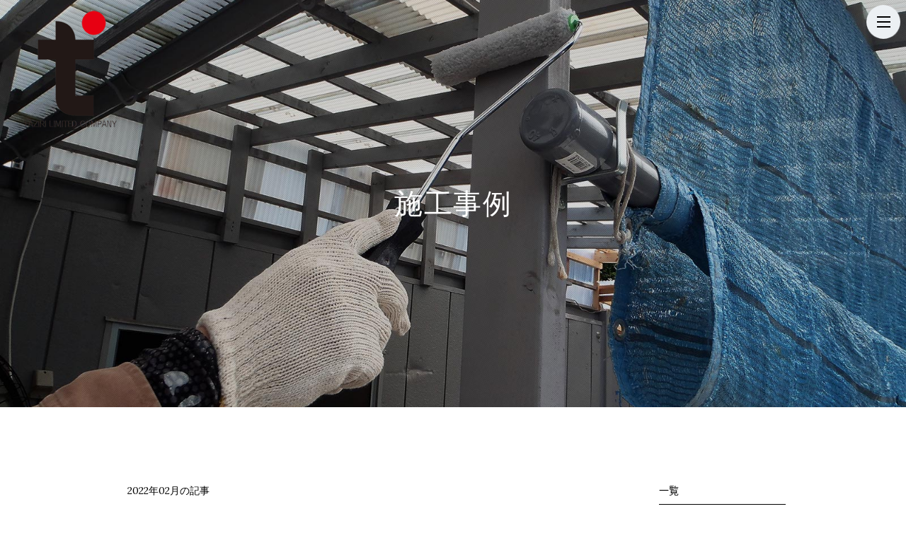

--- FILE ---
content_type: text/html; charset=utf-8
request_url: http://taziri.jp/showcase/archive/2022-02
body_size: 11520
content:
<!DOCTYPE html>
<html>
  <head prefix="og: http://ogp.me/ns# fb: http://ogp.me/ns/fb# article: http://ogp.me/ns/article#" >
    <title>施工事例 | 外壁塗装は広島県東広島市のタジリ</title>
    <meta charset="utf-8">
    <meta name="domain" content="taziri.jp">
    <meta name="endpoint" content="http://parabola.studio/api/v1">
    <meta name="showcase_id" content="739">
    
    <meta name="description" content="有限会社　タジリがこれまで行なった施工を事例としてご紹介。プランの参考にご覧ください。" />
    <meta property="fb:app_id" content="1101085979988791" />
    <meta property="og:site_name" content="外壁塗装は広島県東広島市のタジリ" />
    <meta property="og:title" content="施工事例 | 外壁塗装は広島県東広島市のタジリ" />
    <meta property="og:type" content="article" />
    <meta property="og:url" content="http://taziri.jp/" />
    <meta property="og:image" content="http://s3-ap-northeast-1.amazonaws.com/parabola-storage/uploads/site/ogp_image/746/YgTtK7QyWuGbhQ5K-TXlBg.jpg" />
    <meta property="og:description" content="有限会社　タジリがこれまで行なった施工を事例としてご紹介。プランの参考にご覧ください。" />

    <link rel="shortcut icon" href="http://s3-ap-northeast-1.amazonaws.com/parabola-storage/uploads/site/favicon/746/LWi25GpuZ1Vp1aj1Xf6AwA.jpg" />

    <meta name="output-category" content="product">

    <meta name="viewport" content="width=device-width,initial-scale=1.0,minimum-scale=1.0,maximum-scale=1.0,user-scalable=no">
    <meta name="format-detection" content="telephone=no">

    <link rel="stylesheet" media="all" href="//base.parabola.studio/vendor/stylesheets/font_face.css">
    <link rel="stylesheet" media="all" href="//base.parabola.studio/vendor/stylesheets/preset.css">
    <link rel="stylesheet" media="all" href="//dguzgv8xhd29d.cloudfront.net/assets/stylesheets/swiper.css" />
    <link rel="stylesheet" media="all" href="//dguzgv8xhd29d.cloudfront.net/assets/stylesheets/imagelightbox.css" />
    <link rel="stylesheet" media="screen" href="/assets/pages/front/showcase-d285f79f404fb2d5c2584ca02603756ecf850182d629a9aab91cab8a6fa4886c.css" />
    <script src="//ajax.googleapis.com/ajax/libs/jquery/1.12.0/jquery.min.js"></script>
    <script type="text/javascript" src="//dguzgv8xhd29d.cloudfront.net/assets/javascripts/swiper.min.js"></script>
    <script type="text/javascript" src="//dguzgv8xhd29d.cloudfront.net/assets/javascripts/imagelightbox.min.js"></script>
    <script src="/assets/jquery_ujs.js"></script>
    <script src="/assets/pages/front/showcase-e3b0c44298fc1c149afbf4c8996fb92427ae41e4649b934ca495991b7852b855.js"></script>

        <meta name="output-category" content="product">
    <link rel="stylesheet" media="all" href="/site.css">
    <link rel="stylesheet" media="all" href="/output.css">
    <script src="/site.js"></script>
    <script src="/parabola.js"></script>
    <link rel="alternate" type="application/rss+xml" title="Showcase RSS Feed" href="/showcase/feed.rss">
        <!-- Piwik -->
    <script type="text/javascript">
        var _paq = _paq || [];
        // tracker methods like "setCustomDimension" should be called before "trackPageView"
        _paq.push(['trackPageView']);
        _paq.push(['enableLinkTracking']);
        (function() {
            var u="//api.a2log.report/";
            _paq.push(['setTrackerUrl', u+'piwik.php']);
            _paq.push(['setSiteId', '39gNvLBj8dbJLzKmMlEa1JDop']);
            var d=document, g=d.createElement('script'), s=d.getElementsByTagName('script')[0];
            g.type='text/javascript'; g.async=true; g.defer=true; g.src=u+'piwik.js'; s.parentNode.insertBefore(g,s);
        })();
    </script>
    <!-- End Piwik Code -->


  </head>
  <body>

    

<div id="content-wrapper">
  <div id="section-wrapper">
    <section>
      <script src="/bottom.js"></script>
<div class="h2_09 case image-bg" style="background: url(http://d2zsp2z9c3lv4q.cloudfront.net/section/images/h2_09_1.jpg) center center no-repeat; background-size: cover;">
  <div class="h2_wrap">
    <h2 class="editable">施工事例</h2>
  </div>
   
</div>

    </section>
    <section>
      <div class="post_page case_page" style="background: #fff;">
        <div class="two_column cf">

          <div class="main_column">
            <div class="">
              <h3 class="list_h3">
                2022年02月の記事
              </h3>
              <div class="article_list">
                <div class="one_list">
  <div class="text_wrap">
  <p class="date">2022/2/24 18:05</p>
  <h4 class="list_title"><a id="" class="" href="/showcase/16089">【広島県東広島市】災害復旧工事侵入道路設置！</a></h4>
  </div>
  <div class="image"><div><img class="" src="http://s3-ap-northeast-1.amazonaws.com/parabola-storage/uploads/article_image/image/192889/middle_7lbgUq18sQ3eo8rZNYj_gQ.jpg" /></div></div>
</div>

              </div><!-- 一覧 -->
              <div class="more"></div>

            </div>
          </div>

          <div class="side_column">
            <div class="list_box">
              <h4 class="list_h4"><a href="/showcase">一覧</a></h4>
            </div>

            <!-- アーカイブ -->
            <div class="list_box">
  <h4 class="list_h4">アーカイブ</h4>
  <ul class="">
    <li>
      <a href="/showcase/archive/2024-05">2024.05(1)</a>
    </li>
    <li>
      <a href="/showcase/archive/2024-04">2024.04(2)</a>
    </li>
    <li>
      <a href="/showcase/archive/2024-03">2024.03(1)</a>
    </li>
    <li>
      <a href="/showcase/archive/2024-02">2024.02(4)</a>
    </li>
    <li>
      <a href="/showcase/archive/2024-01">2024.01(1)</a>
    </li>
    <li>
      <a href="/showcase/archive/2023-12">2023.12(4)</a>
    </li>
    <li>
      <a href="/showcase/archive/2023-11">2023.11(3)</a>
    </li>
    <li>
      <a href="/showcase/archive/2023-10">2023.10(1)</a>
    </li>
    <li>
      <a href="/showcase/archive/2023-09">2023.09(3)</a>
    </li>
    <li>
      <a href="/showcase/archive/2023-08">2023.08(1)</a>
    </li>
    <li>
      <a href="/showcase/archive/2023-07">2023.07(1)</a>
    </li>
    <li>
      <a href="/showcase/archive/2023-06">2023.06(3)</a>
    </li>
    <li>
      <a href="/showcase/archive/2023-02">2023.02(2)</a>
    </li>
    <li>
      <a href="/showcase/archive/2022-09">2022.09(1)</a>
    </li>
    <li>
      <a href="/showcase/archive/2022-08">2022.08(2)</a>
    </li>
    <li>
      <a href="/showcase/archive/2022-07">2022.07(2)</a>
    </li>
    <li>
      <a href="/showcase/archive/2022-06">2022.06(4)</a>
    </li>
    <li>
      <a href="/showcase/archive/2022-05">2022.05(2)</a>
    </li>
    <li>
      <a href="/showcase/archive/2022-04">2022.04(1)</a>
    </li>
    <li>
      <a href="/showcase/archive/2022-02">2022.02(1)</a>
    </li>
    <li>
      <a href="/showcase/archive/2022-01">2022.01(3)</a>
    </li>
    <li>
      <a href="/showcase/archive/2021-12">2021.12(1)</a>
    </li>
    <li>
      <a href="/showcase/archive/2021-11">2021.11(1)</a>
    </li>
    <li>
      <a href="/showcase/archive/2021-10">2021.10(4)</a>
    </li>
    <li>
      <a href="/showcase/archive/2021-09">2021.09(2)</a>
    </li>
    <li>
      <a href="/showcase/archive/2021-08">2021.08(3)</a>
    </li>
    <li>
      <a href="/showcase/archive/2021-07">2021.07(1)</a>
    </li>
    <li>
      <a href="/showcase/archive/2021-06">2021.06(3)</a>
    </li>
    <li>
      <a href="/showcase/archive/2021-04">2021.04(1)</a>
    </li>
    <li>
      <a href="/showcase/archive/2020-12">2020.12(1)</a>
    </li>
    <li>
      <a href="/showcase/archive/2020-08">2020.08(2)</a>
    </li>
    <li>
      <a href="/showcase/archive/2020-07">2020.07(2)</a>
    </li>
    <li>
      <a href="/showcase/archive/2020-02">2020.02(1)</a>
    </li>
    <li>
      <a href="/showcase/archive/2019-11">2019.11(4)</a>
    </li>
    <li>
      <a href="/showcase/archive/2019-09">2019.09(1)</a>
    </li>
    <li>
      <a href="/showcase/archive/2019-08">2019.08(3)</a>
    </li>
    <li>
      <a href="/showcase/archive/2019-06">2019.06(2)</a>
    </li>
    <li>
      <a href="/showcase/archive/2019-03">2019.03(1)</a>
    </li>
    <li>
      <a href="/showcase/archive/2018-12">2018.12(2)</a>
    </li>
    <li>
      <a href="/showcase/archive/2018-10">2018.10(1)</a>
    </li>
    <li>
      <a href="/showcase/archive/2018-08">2018.08(1)</a>
    </li>
    <li>
      <a href="/showcase/archive/2018-04">2018.04(1)</a>
    </li>
    <li>
      <a href="/showcase/archive/2017-12">2017.12(1)</a>
    </li>
    <li>
      <a href="/showcase/archive/2017-10">2017.10(2)</a>
    </li>
    <li>
      <a href="/showcase/archive/2017-07">2017.07(1)</a>
    </li>
    <li>
      <a href="/showcase/archive/2016-05">2016.05(1)</a>
    </li>
    <li>
      <a href="/showcase/archive/2015-12">2015.12(1)</a>
    </li>
    <li>
      <a href="/showcase/archive/2014-03">2014.03(1)</a>
    </li>
  </ul>
</div>

            <!-- カテゴリー -->
            <div class="list_box">
  <h4 class="list_h4">カテゴリー</h4>
  <ul class="">
    <li>
      <a href="/showcase/category/ガソリンスタンド補修工事">ガソリンスタンド補修工事(4)</a>
    </li>
    <li>
      <a href="/showcase/category/保険請求事例">保険請求事例(5)</a>
    </li>
    <li>
      <a href="/showcase/category/土工工事">土工工事(3)</a>
    </li>
    <li>
      <a href="/showcase/category/土木工事">土木工事(2)</a>
    </li>
    <li>
      <a href="/showcase/category/土間改修">土間改修(1)</a>
    </li>
    <li>
      <a href="/showcase/category/地下タンクラニング工事">地下タンクラニング工事(8)</a>
    </li>
    <li>
      <a href="/showcase/category/地下タンク工事">地下タンク工事(2)</a>
    </li>
    <li>
      <a href="/showcase/category/外壁塗装屋根塗装工事">外壁塗装屋根塗装工事(3)</a>
    </li>
    <li>
      <a href="/showcase/category/外壁塗装屋根防水工事">外壁塗装屋根防水工事(1)</a>
    </li>
    <li>
      <a href="/showcase/category/外壁塗装工事">外壁塗装工事(1)</a>
    </li>
    <li>
      <a href="/showcase/category/外壁断熱塗装">外壁断熱塗装(1)</a>
    </li>
    <li>
      <a href="/showcase/category/屋根塗装工事">屋根塗装工事(2)</a>
    </li>
    <li>
      <a href="/showcase/category/屋根補修">屋根補修(1)</a>
    </li>
    <li>
      <a href="/showcase/category/機械式駐車場塗装">機械式駐車場塗装(1)</a>
    </li>
    <li>
      <a href="/showcase/category/止水工事">止水工事(1)</a>
    </li>
    <li>
      <a href="/showcase/category/溶接作業">溶接作業(1)</a>
    </li>
    <li>
      <a href="/showcase/category/草刈り">草刈り(1)</a>
    </li>
    <li>
      <a href="/showcase/category/解体工事">解体工事(6)</a>
    </li>
    <li>
      <a href="/showcase/category/鉄骨解体">鉄骨解体(1)</a>
    </li>
    <li>
      <a href="/showcase/category/防水工事">防水工事(2)</a>
    </li>
    <li>
      <a href="/showcase/category/駐車場整備工事">駐車場整備工事(2)</a>
    </li>
  </ul>
</div>

          </div>

        </div>
      </div>

    </section>
    <section>
      <div id="footer"></div>
    </section>
  </div>
  <nav id="global-nav">
  </nav>
</div>



  </body>
</html>


--- FILE ---
content_type: text/html
request_url: http://taziri.jp/_gnav.html
body_size: 2351
content:
<div class="gnav_pc idea" style="">
  <header>
    <div class="header_logo"><a data-href="/"><img src="https://parabola-images.s3.ap-northeast-1.amazonaws.com/taziri/logo_new.png" alt="有限会社　タジリ" title="有限会社　タジリ"></a></div>
  </header> 
  <div class="" role="navigation">
    <ul class="drawer-menu"><li class="aaa"><a data-href="/index">TOP</a></li><li class="aaa"><a data-href="/gaiheki">外壁の塗装</a></li><li class="aaa"><a data-href="/yane">屋根の塗装</a></li><li class="aaa"><a data-href="/sai">サイディング外壁塗装</a></li><li class="aaa"><a data-href="/policy">私たちの流儀</a></li><li class="aaa"><a data-href="/blog">ブログ</a></li><li class="aaa"><a data-href="/showcase">施工事例</a></li><li class="aaa"><a data-href="/company">会社情報</a></li><li class="aaa"><a data-href="/contact">お問い合わせ</a></li><li class="aaa"><a data-href="/sitemap">サイトマップ</a></li></ul>
  </div>
</div>

<div class="gnav_sp idea">
  <header>
    <div class="header_logo"><a data-href="/"><img src="https://parabola-images.s3.ap-northeast-1.amazonaws.com/taziri/logo_new.png" alt="有限会社　タジリ" title="有限会社　タジリ"></a></div>
  </header>

  <button type="button" class="drawer-toggle drawer-hamburger" style="opacity: 1;">
    <span class="sr-only">toggle navigation</span>
    <span class="drawer-hamburger-icon"></span>
  </button>
  <div class="drawer-nav" role="navigation" style="opacity:1!important;">
    <ul class="drawer-menu" style="transition-timing-function: cubic-bezier(0.1, 0.57, 0.1, 1); transition-duration: 0ms; transform: translate(0px, 0px) translateZ(0px);"><li class="aaa"><a data-href="/index">TOP</a></li><li class="aaa"><a data-href="/gaiheki">外壁の塗装</a></li><li class="aaa"><a data-href="/yane">屋根の塗装</a></li><li class="aaa"><a data-href="/sai">サイディング外壁塗装</a></li><li class="aaa"><a data-href="/policy">私たちの流儀</a></li><li class="aaa"><a data-href="/blog">ブログ</a></li><li class="aaa"><a data-href="/showcase">施工事例</a></li><li class="aaa"><a data-href="/company">会社情報</a></li><li class="aaa"><a data-href="/contact">お問い合わせ</a></li><li class="aaa"><a data-href="/sitemap">サイトマップ</a></li></ul>
  </div>
</div>

--- FILE ---
content_type: text/html
request_url: http://taziri.jp/_footer.html
body_size: 2004
content:
<div class="footer_09">
	<footer>
		<div class="footer_left">
			<div class="head">
				<h1>広島県東広島市のタジリは屋根塗装・外壁塗装・サイディング外壁塗装などの塗装工事を承ります</h1>
				<div class="logo">
					<div class="">
						<div>
							<img src="https://parabola-images.s3.ap-northeast-1.amazonaws.com/taziri/logo_new.png" alt="有限会社　タジリ">
						</div>
					</div>
				</div>
				<div class="number tel_linker">TEL 0823-36-3624</div>
			</div>

			<div class="address_box">
				<div class="company_name">有限会社　タジリ</div>
				<div class="address">〒739-2612　広島県東広島市黒瀬町丸山260-13 [<a data-href="https://goo.gl/maps/2d8c5gP76U92" target="blank">map</a>]　</div>
				<div class="number">
					<div class="tel  tel_linker">TEL / 0823-36-3624</div>
					<div class="fax">FAX / 0823-36-3634</div>
				</div>
			</div>

			<ul class="social_list cf">
				<!-- <li><a data-href="https://twitter.com/" target="_blank"><img src="http://d2zsp2z9c3lv4q.cloudfront.net/template/easy/images/easy_tw.png" alt=""></a></li> -->
				<li><a data-href="https://www.facebook.com/%E6%9C%89%E9%99%90%E4%BC%9A%E7%A4%BE-%E3%82%BF%E3%82%B8%E3%83%AA-529932797338357/" alt="" target="_blank"><img src="http://d2zsp2z9c3lv4q.cloudfront.net/template/easy/images/easy_fb.png" alt=""></a></li>
			</ul>
		</div>

		<div class="footer_right">
			<h3 class="">メールでのお問い合わせ</h3>
			<div class="image">
<!--					<div><img src="http://d2zsp2z9c3lv4q.cloudfront.net/section/images/catchcopy_11_border.png" alt=""></div>-->
			</div>
			<div class="text">小さな疑問でもお気軽にお問い合わせください。<!--<br>営業時間 平日 8:00〜19:00 (土日祝休)--></div>
			<div class="link_btn">
				<a data-href="/contact">Contact</a>
			</div>
		</div>
	</footer>

	<p class="copyright"><small>&copy; 2017　有限会社　タジリ</small></p>
</div>

--- FILE ---
content_type: text/css
request_url: http://base.parabola.studio/vendor/stylesheets/font_face.css
body_size: 1755
content:
/* ----------------------------------------
 * ■font face
 * --------------------------------------*/

/* 游明朝 */
@font-face {
  font-family: "ParabolaYuM";
  font-weight: normal;
  src: local("YuMincho"),
       local("Yu Mincho")
}
@font-face {
  font-family: "ParabolaYuM";
  font-weight: bold;
  src: local("YuMincho"),
       local("Yu Mincho")
}
/* 游ゴシック */
@font-face {
  font-family: "ParabolaYuG";
  font-weight: normal;
  src: local("YuGothic-Medium"),
       local("Yu Gothic Medium"),
       local("YuGothic-Regular");
}
@font-face {
  font-family: "ParabolaYuG";
  font-weight: bold;
  src: local("YuGothic-Bold"),
     local("Yu Gothic");
}


/*
 * Kokoro (Japanese) https://fonts.google.com/earlyaccess
 */
@font-face {
  font-family: 'Kokoro';
  font-style: normal;
  font-weight: 400;
  src: url(//fonts.gstatic.com/ea/kokoro/v1/Kokoro-Regular.eot);
  src: url(//fonts.gstatic.com/ea/kokoro/v1/Kokoro-Regular.eot?#iefix) format('embedded-opentype'),
       url(//fonts.gstatic.com/ea/kokoro/v1/Kokoro-Regular.woff2) format('woff2'),
       url(//fonts.gstatic.com/ea/kokoro/v1/Kokoro-Regular.woff) format('woff'),
       url(//fonts.gstatic.com/ea/kokoro/v1/Kokoro-Regular.ttf) format('truetype');
}

/*
 * 角ゴシック
 * Mplus 1p (Japanese) https://fonts.google.com/earlyaccess
 */
@font-face {
  font-family: 'KakuGothic';
  font-style: normal;
  font-weight: 100;
  src: url(//fonts.gstatic.com/ea/mplus1p/v1/Mplus1p-Thin.eot);
  src: url(//fonts.gstatic.com/ea/mplus1p/v1/Mplus1p-Thin.eot?#iefix) format('embedded-opentype'),
       url(//fonts.gstatic.com/ea/mplus1p/v1/Mplus1p-Thin.woff2) format('woff2'),
       url(//fonts.gstatic.com/ea/mplus1p/v1/Mplus1p-Thin.woff) format('woff'),
       url(//fonts.gstatic.com/ea/mplus1p/v1/Mplus1p-Thin.ttf) format('truetype');
}
@font-face {
  font-family: 'KakuGothic';
  font-style: normal;
  font-weight: 300;
  src: url(//fonts.gstatic.com/ea/mplus1p/v1/Mplus1p-Light.eot);
  src: url(//fonts.gstatic.com/ea/mplus1p/v1/Mplus1p-Light.eot?#iefix) format('embedded-opentype'),
       url(//fonts.gstatic.com/ea/mplus1p/v1/Mplus1p-Light.woff2) format('woff2'),
       url(//fonts.gstatic.com/ea/mplus1p/v1/Mplus1p-Light.woff) format('woff'),
       url(//fonts.gstatic.com/ea/mplus1p/v1/Mplus1p-Light.ttf) format('truetype');
}
@font-face {
  font-family: 'KakuGothic';
  font-style: normal;
  font-weight: 400;
  src: url(//fonts.gstatic.com/ea/mplus1p/v1/Mplus1p-Regular.eot);
  src: url(//fonts.gstatic.com/ea/mplus1p/v1/Mplus1p-Regular.eot?#iefix) format('embedded-opentype'),
       url(//fonts.gstatic.com/ea/mplus1p/v1/Mplus1p-Regular.woff2) format('woff2'),
       url(//fonts.gstatic.com/ea/mplus1p/v1/Mplus1p-Regular.woff) format('woff'),
       url(//fonts.gstatic.com/ea/mplus1p/v1/Mplus1p-Regular.ttf) format('truetype');
}
@font-face {
  font-family: 'KakuGothic';
  font-style: normal;
  font-weight: 500;
  src: url(//fonts.gstatic.com/ea/mplus1p/v1/Mplus1p-Medium.eot);
  src: url(//fonts.gstatic.com/ea/mplus1p/v1/Mplus1p-Medium.eot?#iefix) format('embedded-opentype'),
       url(//fonts.gstatic.com/ea/mplus1p/v1/Mplus1p-Medium.woff2) format('woff2'),
       url(//fonts.gstatic.com/ea/mplus1p/v1/Mplus1p-Medium.woff) format('woff'),
       url(//fonts.gstatic.com/ea/mplus1p/v1/Mplus1p-Medium.ttf) format('truetype');
}
@font-face {
  font-family: 'KakuGothic';
  font-style: normal;
  font-weight: 700;
  src: url(//fonts.gstatic.com/ea/mplus1p/v1/Mplus1p-Bold.eot);
  src: url(//fonts.gstatic.com/ea/mplus1p/v1/Mplus1p-Bold.eot?#iefix) format('embedded-opentype'),
       url(//fonts.gstatic.com/ea/mplus1p/v1/Mplus1p-Bold.woff2) format('woff2'),
       url(//fonts.gstatic.com/ea/mplus1p/v1/Mplus1p-Bold.woff) format('woff'),
       url(//fonts.gstatic.com/ea/mplus1p/v1/Mplus1p-Bold.ttf) format('truetype');
}
@font-face {
  font-family: 'KakuGothic';
  font-style: normal;
  font-weight: 800;
  src: url(//fonts.gstatic.com/ea/mplus1p/v1/Mplus1p-ExtraBold.eot);
  src: url(//fonts.gstatic.com/ea/mplus1p/v1/Mplus1p-ExtraBold.eot?#iefix) format('embedded-opentype'),
       url(//fonts.gstatic.com/ea/mplus1p/v1/Mplus1p-ExtraBold.woff2) format('woff2'),
       url(//fonts.gstatic.com/ea/mplus1p/v1/Mplus1p-ExtraBold.woff) format('woff'),
       url(//fonts.gstatic.com/ea/mplus1p/v1/Mplus1p-ExtraBold.ttf) format('truetype');
}
@font-face {
  font-family: 'KakuGothic';
  font-style: normal;
  font-weight: 900;
  src: url(//fonts.gstatic.com/ea/mplus1p/v1/Mplus1p-Black.eot);
  src: url(//fonts.gstatic.com/ea/mplus1p/v1/Mplus1p-Black.eot?#iefix) format('embedded-opentype'),
       url(//fonts.gstatic.com/ea/mplus1p/v1/Mplus1p-Black.woff2) format('woff2'),
       url(//fonts.gstatic.com/ea/mplus1p/v1/Mplus1p-Black.woff) format('woff'),
       url(//fonts.gstatic.com/ea/mplus1p/v1/Mplus1p-Black.ttf) format('truetype');
}

/*
 * Rounded Mplus 1c (Japanese) https://fonts.google.com/earlyaccess
 */
@font-face {
  font-family: 'Rounded';
  font-style: normal;
  font-weight: 100;
  src: url(//fonts.gstatic.com/ea/roundedmplus1c/v1/RoundedMplus1c-Thin.eot);
  src: url(//fonts.gstatic.com/ea/roundedmplus1c/v1/RoundedMplus1c-Thin.eot?#iefix) format('embedded-opentype'),
       url(//fonts.gstatic.com/ea/roundedmplus1c/v1/RoundedMplus1c-Thin.woff2) format('woff2'),
       url(//fonts.gstatic.com/ea/roundedmplus1c/v1/RoundedMplus1c-Thin.woff) format('woff'),
       url(//fonts.gstatic.com/ea/roundedmplus1c/v1/RoundedMplus1c-Thin.ttf) format('truetype');
}
@font-face {
  font-family: 'Rounded';
  font-style: normal;
  font-weight: 300;
  src: url(//fonts.gstatic.com/ea/roundedmplus1c/v1/RoundedMplus1c-Light.eot);
  src: url(//fonts.gstatic.com/ea/roundedmplus1c/v1/RoundedMplus1c-Light.eot?#iefix) format('embedded-opentype'),
       url(//fonts.gstatic.com/ea/roundedmplus1c/v1/RoundedMplus1c-Light.woff2) format('woff2'),
       url(//fonts.gstatic.com/ea/roundedmplus1c/v1/RoundedMplus1c-Light.woff) format('woff'),
       url(//fonts.gstatic.com/ea/roundedmplus1c/v1/RoundedMplus1c-Light.ttf) format('truetype');
}
@font-face {
  font-family: 'Rounded';
  font-style: normal;
  font-weight: 400;
  src: url(//fonts.gstatic.com/ea/roundedmplus1c/v1/RoundedMplus1c-Regular.eot);
  src: url(//fonts.gstatic.com/ea/roundedmplus1c/v1/RoundedMplus1c-Regular.eot?#iefix) format('embedded-opentype'),
       url(//fonts.gstatic.com/ea/roundedmplus1c/v1/RoundedMplus1c-Regular.woff2) format('woff2'),
       url(//fonts.gstatic.com/ea/roundedmplus1c/v1/RoundedMplus1c-Regular.woff) format('woff'),
       url(//fonts.gstatic.com/ea/roundedmplus1c/v1/RoundedMplus1c-Regular.ttf) format('truetype');
}
@font-face {
  font-family: 'Rounded';
  font-style: normal;
  font-weight: 500;
  src: url(//fonts.gstatic.com/ea/roundedmplus1c/v1/RoundedMplus1c-Medium.eot);
  src: url(//fonts.gstatic.com/ea/roundedmplus1c/v1/RoundedMplus1c-Medium.eot?#iefix) format('embedded-opentype'),
       url(//fonts.gstatic.com/ea/roundedmplus1c/v1/RoundedMplus1c-Medium.woff2) format('woff2'),
       url(//fonts.gstatic.com/ea/roundedmplus1c/v1/RoundedMplus1c-Medium.woff) format('woff'),
       url(//fonts.gstatic.com/ea/roundedmplus1c/v1/RoundedMplus1c-Medium.ttf) format('truetype');
}
@font-face {
  font-family: 'Rounded';
  font-style: normal;
  font-weight: 700;
  src: url(//fonts.gstatic.com/ea/roundedmplus1c/v1/RoundedMplus1c-Bold.eot);
  src: url(//fonts.gstatic.com/ea/roundedmplus1c/v1/RoundedMplus1c-Bold.eot?#iefix) format('embedded-opentype'),
       url(//fonts.gstatic.com/ea/roundedmplus1c/v1/RoundedMplus1c-Bold.woff2) format('woff2'),
       url(//fonts.gstatic.com/ea/roundedmplus1c/v1/RoundedMplus1c-Bold.woff) format('woff'),
       url(//fonts.gstatic.com/ea/roundedmplus1c/v1/RoundedMplus1c-Bold.ttf) format('truetype');
}
@font-face {
  font-family: 'Rounded';
  font-style: normal;
  font-weight: 800;
  src: url(//fonts.gstatic.com/ea/roundedmplus1c/v1/RoundedMplus1c-ExtraBold.eot);
  src: url(//fonts.gstatic.com/ea/roundedmplus1c/v1/RoundedMplus1c-ExtraBold.eot?#iefix) format('embedded-opentype'),
       url(//fonts.gstatic.com/ea/roundedmplus1c/v1/RoundedMplus1c-ExtraBold.woff2) format('woff2'),
       url(//fonts.gstatic.com/ea/roundedmplus1c/v1/RoundedMplus1c-ExtraBold.woff) format('woff'),
       url(//fonts.gstatic.com/ea/roundedmplus1c/v1/RoundedMplus1c-ExtraBold.ttf) format('truetype');
}
@font-face {
  font-family: 'Rounded';
  font-style: normal;
  font-weight: 900;
  src: url(//fonts.gstatic.com/ea/roundedmplus1c/v1/RoundedMplus1c-Black.eot);
  src: url(//fonts.gstatic.com/ea/roundedmplus1c/v1/RoundedMplus1c-Black.eot?#iefix) format('embedded-opentype'),
       url(//fonts.gstatic.com/ea/roundedmplus1c/v1/RoundedMplus1c-Black.woff2) format('woff2'),
       url(//fonts.gstatic.com/ea/roundedmplus1c/v1/RoundedMplus1c-Black.woff) format('woff'),
       url(//fonts.gstatic.com/ea/roundedmplus1c/v1/RoundedMplus1c-Black.ttf) format('truetype');
}

/*
 * Hannari (Japanese) https://fonts.google.com/earlyaccess
 */
@font-face {
  font-family: 'Hannari';
  font-style: normal;
  font-weight: 400;
  src: url(//fonts.gstatic.com/ea/hannari/v1/Hannari-Regular.eot);
  src: url(//fonts.gstatic.com/ea/hannari/v1/Hannari-Regular.eot?#iefix) format('embedded-opentype'),
       url(//fonts.gstatic.com/ea/hannari/v1/Hannari-Regular.woff2) format('woff2'),
       url(//fonts.gstatic.com/ea/hannari/v1/Hannari-Regular.woff) format('woff'),
       url(//fonts.gstatic.com/ea/hannari/v1/Hannari-Regular.ttf) format('truetype');
}

/*
 * Sawarabi Gothic (Japanese) https://fonts.google.com/earlyaccess
 */
@font-face {
  font-family: 'Sawarabi Gothic';
  font-style: normal;
  font-weight: 400;
  src: url(//fonts.gstatic.com/ea/sawarabigothic/v1/SawarabiGothic-Regular.eot);
  src: url(//fonts.gstatic.com/ea/sawarabigothic/v1/SawarabiGothic-Regular.eot?#iefix) format('embedded-opentype'),
       url(//fonts.gstatic.com/ea/sawarabigothic/v1/SawarabiGothic-Regular.woff2) format('woff2'),
       url(//fonts.gstatic.com/ea/sawarabigothic/v1/SawarabiGothic-Regular.woff) format('woff'),
       url(//fonts.gstatic.com/ea/sawarabigothic/v1/SawarabiGothic-Regular.ttf) format('truetype');
}

/*
 * Sawarabi Mincho (Japanese) https://fonts.google.com/earlyaccess
 */
@font-face {
  font-family: 'Sawarabi Mincho';
  font-style: normal;
  font-weight: 400;
  src: url(//fonts.gstatic.com/ea/sawarabimincho/v1/SawarabiMincho-Regular.eot);
  src: url(//fonts.gstatic.com/ea/sawarabimincho/v1/SawarabiMincho-Regular.eot?#iefix) format('embedded-opentype'),
       url(//fonts.gstatic.com/ea/sawarabimincho/v1/SawarabiMincho-Regular.woff2) format('woff2'),
       url(//fonts.gstatic.com/ea/sawarabimincho/v1/SawarabiMincho-Regular.woff) format('woff'),
       url(//fonts.gstatic.com/ea/sawarabimincho/v1/SawarabiMincho-Regular.ttf) format('truetype');
}

/*
 * Nico Moji (Japanese) https://fonts.google.com/earlyaccess
 */
@font-face {
  font-family: 'Nico Moji';
  font-style: normal;
  font-weight: 400;
  src: url(//fonts.gstatic.com/ea/nicomoji/v1/NicoMoji-Regular.eot);
  src: url(//fonts.gstatic.com/ea/nicomoji/v1/NicoMoji-Regular.eot?#iefix) format('embedded-opentype'),
       url(//fonts.gstatic.com/ea/nicomoji/v1/NicoMoji-Regular.woff2) format('woff2'),
       url(//fonts.gstatic.com/ea/nicomoji/v1/NicoMoji-Regular.woff) format('woff'),
       url(//fonts.gstatic.com/ea/nicomoji/v1/NicoMoji-Regular.ttf) format('truetype');
}

/*
 * Utsukushi
 */
@font-face {
  font-family: 'Utsukushi';
  font-style: normal;
  font-weight: 400;
  src: url(//dzjwn8ta50fcp.cloudfront.net/vendor/fonts/utsukushi.eot);
  src: url(//dzjwn8ta50fcp.cloudfront.net/vendor/fonts/utsukushi.eot?#iefix) format('eot'),
       url(//dzjwn8ta50fcp.cloudfront.net/vendor/fonts/utsukushi.woff) format('woff'),
       url(//dzjwn8ta50fcp.cloudfront.net/vendor/fonts/utsukushi.otf) format('opentype'),
       url(//dzjwn8ta50fcp.cloudfront.net/vendor/fonts/utsukushi.ttf) format('truetype');
}

/*
 * じゅくゴシック
 */
@font-face {
  font-family: 'JyukuGothic';
  font-style: normal;
  font-weight: 400;
  src: url(//dzjwn8ta50fcp.cloudfront.net/vendor/fonts/JyukuGothic.eot);
  src: url(//dzjwn8ta50fcp.cloudfront.net/vendor/fonts/JyukuGothic.eot?#iefix) format('eot'),
       url(//dzjwn8ta50fcp.cloudfront.net/vendor/fonts/JyukuGothic.woff) format('woff'),
       url(//dzjwn8ta50fcp.cloudfront.net/vendor/fonts/JyukuGothic.otf) format('opentype'),
       url(//dzjwn8ta50fcp.cloudfront.net/vendor/fonts/JyukuGothic.ttf) format('truetype');
}

/*
 * フロップデザインフォント
 */
@font-face {
  font-family: 'flopdesign-kana';
  font-style: normal;
  font-weight: 400;
  src: url(//dzjwn8ta50fcp.cloudfront.net/vendor/fonts/flopdesign-kana.eot);
  src: url(//dzjwn8ta50fcp.cloudfront.net/vendor/fonts/flopdesign-kana.eot?#iefix) format('eot'),
       url(//dzjwn8ta50fcp.cloudfront.net/vendor/fonts/flopdesign-kana.woff) format('woff'),
       url(//dzjwn8ta50fcp.cloudfront.net/vendor/fonts/flopdesign-kana.otf) format('opentype'),
       url(//dzjwn8ta50fcp.cloudfront.net/vendor/fonts/flopdesign-kana.ttf) format('truetype');
}

/*
 * スマートフォント
 */
@font-face {
  font-family: 'smartfont';
  font-style: normal;
  font-weight: 400;
  src: url(//dzjwn8ta50fcp.cloudfront.net/vendor/fonts/smartfont.eot);
  src: url(//dzjwn8ta50fcp.cloudfront.net/vendor/fonts/smartfont.eot?#iefix) format('eot'),
       url(//dzjwn8ta50fcp.cloudfront.net/vendor/fonts/smartfont.woff) format('woff'),
       url(//dzjwn8ta50fcp.cloudfront.net/vendor/fonts/smartfont.otf) format('opentype'),
       url(//dzjwn8ta50fcp.cloudfront.net/vendor/fonts/smartfont.ttf) format('truetype');
}

/*
 * あいこ
 */
@font-face {
  font-family: 'AikoWeb';
  font-style: normal;
  font-weight: 400;
  src: url(//dzjwn8ta50fcp.cloudfront.net/vendor/fonts/AikoWeb.eot);
  src: url(//dzjwn8ta50fcp.cloudfront.net/vendor/fonts/AikoWeb.eot?#iefix) format('eot'),
       url(//dzjwn8ta50fcp.cloudfront.net/vendor/fonts/AikoWeb.woff) format('woff'),
       url(//dzjwn8ta50fcp.cloudfront.net/vendor/fonts/AikoWeb.otf) format('opentype'),
       url(//dzjwn8ta50fcp.cloudfront.net/vendor/fonts/AikoWeb.ttf) format('truetype');
}


/* Noto Snas Japanese */
 @font-face {
  font-family: 'Noto Sans Japanese';
  font-style: normal;
  font-weight: 100;
  src: url(//fonts.gstatic.com/ea/notosansjp/v5/NotoSansJP-Thin.woff2) format('woff2'),
       url(//fonts.gstatic.com/ea/notosansjp/v5/NotoSansJP-Thin.woff) format('woff'),
       url(//fonts.gstatic.com/ea/notosansjp/v5/NotoSansJP-Thin.otf) format('opentype');
}

@font-face {
   font-family: 'Noto Sans Japanese';
   font-style: normal;
   font-weight: 300;
   src: url(//fonts.gstatic.com/ea/notosansjp/v5/NotoSansJP-Light.woff2) format('woff2'),
        url(//fonts.gstatic.com/ea/notosansjp/v5/NotoSansJP-Light.woff) format('woff'),
        url(//fonts.gstatic.com/ea/notosansjp/v5/NotoSansJP-Light.otf) format('opentype');
}

@font-face {
   font-family: 'Noto Sans Japanese';
   font-style: normal;
   font-weight: 400;
   src: local('NotoSansJP-Regular.otf'),
        url(//fonts.gstatic.com/ea/notosansjp/v5/NotoSansJP-Regular.woff2) format('woff2'),
        url(//fonts.gstatic.com/ea/notosansjp/v5/NotoSansJP-Regular.woff) format('woff'),
        url(//fonts.gstatic.com/ea/notosansjp/v5/NotoSansJP-Regular.otf) format('opentype');
 }

@font-face {
   font-family: 'Noto Sans Japanese';
   font-style: normal;
   font-weight: 500;
   src: url(//fonts.gstatic.com/ea/notosansjp/v5/NotoSansJP-Medium.woff2) format('woff2'),
        url(//fonts.gstatic.com/ea/notosansjp/v5/NotoSansJP-Medium.woff) format('woff'),
        url(//fonts.gstatic.com/ea/notosansjp/v5/NotoSansJP-Medium.otf) format('opentype');
 }

@font-face {
   font-family: 'Noto Sans Japanese';
   font-style: normal;
   font-weight: 700;
   src: url(//fonts.gstatic.com/ea/notosansjp/v5/NotoSansJP-Bold.woff2) format('woff2'),
        url(//fonts.gstatic.com/ea/notosansjp/v5/NotoSansJP-Bold.woff) format('woff'),
        url(//fonts.gstatic.com/ea/notosansjp/v5/NotoSansJP-Bold.otf) format('opentype');
 }

@font-face {
   font-family: 'Noto Sans Japanese';
   font-style: normal;
   font-weight: 900;
   src: url(//fonts.gstatic.com/ea/notosansjp/v5/NotoSansJP-Black.woff2) format('woff2'),
        url(//fonts.gstatic.com/ea/notosansjp/v5/NotoSansJP-Black.woff) format('woff'),
        url(//fonts.gstatic.com/ea/notosansjp/v5/NotoSansJP-Black.otf) format('opentype');
 }


/*! Yaku Han JP (Gothic - All Include) v2.0.0 SIL by Qrac / Based on Noto Sans CJK JP */
@font-face {
  font-family: "YakuHanJP";
  font-style: normal;
  font-weight: 100;
  src: url("//cdn.jsdelivr.net/yakuhanjp/2.0.0/fonts/YakuHanJP/YakuHanJP-Thin.eot");
  src: url("//cdn.jsdelivr.net/yakuhanjp/2.0.0/fonts/YakuHanJP/YakuHanJP-Thin.woff2") format("woff2"), url("//cdn.jsdelivr.net/yakuhanjp/2.0.0/fonts/YakuHanJP/YakuHanJP-Thin.woff") format("woff");
}

@font-face {
  font-family: "YakuHanJP";
  font-style: normal;
  font-weight: normal;
  src: url("//cdn.jsdelivr.net/yakuhanjp/2.0.0/fonts/YakuHanJP/YakuHanJP-Light.eot");
  src: url("//cdn.jsdelivr.net/yakuhanjp/2.0.0/fonts/YakuHanJP/YakuHanJP-Light.woff2") format("woff2"), url("//cdn.jsdelivr.net/yakuhanjp/2.0.0/fonts/YakuHanJP/YakuHanJP-Light.woff") format("woff");
}

@font-face {
  font-family: "YakuHanJP";
  font-style: normal;
  font-weight: bold;
  src: url("//cdn.jsdelivr.net/yakuhanjp/2.0.0/fonts/YakuHanJP/YakuHanJP-Regular.eot");
  src: url("//cdn.jsdelivr.net/yakuhanjp/2.0.0/fonts/YakuHanJP/YakuHanJP-Regular.woff2") format("woff2"), url("//cdn.jsdelivr.net/yakuhanjp/2.0.0/fonts/YakuHanJP/YakuHanJP-Regular.woff") format("woff");
}


/*! Yaku Han MP (Mincho - All Include) v2.0.0 SIL by Qrac / Based on Noto Serif CJK JP */
@font-face {
  font-family: "YakuHanMP";
  font-style: normal;
  font-weight: lighter;
  src: url("//cdn.jsdelivr.net/yakuhanjp/2.0.0/fonts/YakuHanMP/YakuHanMP-ExtraLight.eot");
  src: url("//cdn.jsdelivr.net/yakuhanjp/2.0.0/fonts/YakuHanMP/YakuHanMP-ExtraLight.woff2") format("woff2"), url("//cdn.jsdelivr.net/yakuhanjp/2.0.0/fonts/YakuHanMP/YakuHanMP-ExtraLight.woff") format("woff");
}

@font-face {
  font-family: "YakuHanMP";
  font-style: normal;
  font-weight: normal;
  src: url("//cdn.jsdelivr.net/yakuhanjp/2.0.0/fonts/YakuHanMP/YakuHanMP-Light.eot");
  src: url("//cdn.jsdelivr.net/yakuhanjp/2.0.0/fonts/YakuHanMP/YakuHanMP-Light.woff2") format("woff2"), url("//cdn.jsdelivr.net/yakuhanjp/2.0.0/fonts/YakuHanMP/YakuHanMP-Light.woff") format("woff");
}

@font-face {
  font-family: "YakuHanMP";
  font-style: normal;
  font-weight: bold;
  src: url("//cdn.jsdelivr.net/yakuhanjp/2.0.0/fonts/YakuHanMP/YakuHanMP-Medium.eot");
  src: url("//cdn.jsdelivr.net/yakuhanjp/2.0.0/fonts/YakuHanMP/YakuHanMP-Medium.woff2") format("woff2"), url("//cdn.jsdelivr.net/yakuhanjp/2.0.0/fonts/YakuHanMP/YakuHanMP-Medium.woff") format("woff");
}


--- FILE ---
content_type: text/css
request_url: http://taziri.jp/site.css
body_size: 15005
content:
@charset "UTF-8";

/* ----------------------------------------
 * ■idea setting
 * --------------------------------------*/
@import url(https://d2zsp2z9c3lv4q.cloudfront.net/template/idea/idea_setting.css);

/* ----------------------------------------
 * ■ganv
 * --------------------------------------*/
@import url(https://d2zsp2z9c3lv4q.cloudfront.net/template/idea/gnav_09.css);

/* ----------------------------------------
 * ■section css
 * --------------------------------------*/
@import url(https://d2zsp2z9c3lv4q.cloudfront.net/section/section.css);

/* ----------------------------------------
 * ■idea
 * --------------------------------------*/
@import url(https://d2zsp2z9c3lv4q.cloudfront.net/template/idea/idea.css);





/*  メインビジュアルの矢印の表示/非表示
	表示の場合はコメントアウトする  */
#content-wrapper .swiper-button-prev, .swiper-button-next {
	display: none;
}

/*  メインビジュアルのナビゲーションガイドの表示/非表示
	非表示の場合はコメントアウトを外す  */
#content-wrapper .swiper-pagination {
/*	display: none;*/
}


/* グローバルナビの背景色 */
#global-nav, .gnav_sp, .gnav_pc {
}
.swiper-slide:before {
    content: "";
    display: block;
    width: 100%;
    height: 100%;
    position: absolute;
    top: 0;
    left: 0;
    background: url(https://s3-ap-northeast-1.amazonaws.com/parabola-images/taziri/ptn.png) repeat;
}
/* ハンバーガーボタンのカラー */
.fixed .gnav_sp .drawer-hamburger {
/*	background-color: rgba(255, 255, 255, 0.7);*/
}
.drawer-hamburger-icon, .drawer-hamburger-icon:after, .drawer-hamburger-icon:before{
	background-color: ;
}


/* 送信ボタン */
#content-wrapper .contact_01 .table02 .table_bottom .send_btn button {
	background-color: #3b64af;
}


/* セクションの背景 */
#content-wrapper section .content > div {
/*
	background-size: auto;
	background-repeat: repeat;
*/
}
/* 例外 */
#content-wrapper section .content > div.h2_04 {
/*
	background-size: cover;
	background-repeat: no-repeat;
*/
}

/* 施工事例のカラー変更 */
#content-wrapper .case_page .one_post h3.single_h3,
#content-wrapper .case_page .one_post_bottom,
#content-wrapper .case_page h3.list_h3,
#content-wrapper .case_page .one_list,
#content-wrapper .case_page .one_list .text_wrap h4.list_title,
#content-wrapper .case_page h4.list_h4,
#content-wrapper .case_page .paging .return a,
#content-wrapper .case_page .side_column .list_box li,
#content-wrapper .case_page .feature,
#content-wrapper .case_page .one_post_body{
	border-color: #000;
	color: #000;
}
#content-wrapper .case_page .paging .return a:hover,
#content-wrapper .case_page .paging ul li a {
  background-color: #000;
}
/* ブログのカラー変更 */
#content-wrapper .blog_page .one_post h3.single_h3,
#content-wrapper .blog_page .one_post_bottom,
#content-wrapper .blog_page h3.list_h3,
#content-wrapper .blog_page .one_list,
#content-wrapper .blog_page .one_list .text_wrap h4.list_title,
#content-wrapper .blog_page h4.list_h4,
#content-wrapper .blog_page .paging .return a,
#content-wrapper .blog_page .side_column .list_box li,
#content-wrapper .blog_page .feature,
#content-wrapper .blog_page .one_post_body {
	border-color: #000;
	color: #000;
}
#content-wrapper .blog_page .paging .return a:hover,
#content-wrapper .blog_page .paging ul li a {
	background-color: #000;
}










/* ----------------------------------------
 * ■追加スタイル
 * --------------------------------------*/
#content-wrapper .h2_06 .h2_wrap h2,
#content-wrapper .h2_06 .h2_wrap,
#content-wrapper #global-nav,
#content-wrapper #section-wrapper {
	font-family: YakuHanJP, "Helvetica Neue", Roboto, "Droid Sans", "Yu Gothic", YuGothic, "Noto Sans Japanese", "Hiragino Kaku Gothic ProN", Meiryo, sans-serif;
}
#content-wrapper .link_btn a {
	font-family: YakuHanJP, "Josefin Sans", Roboto, "Droid Sans", "Noto Sans Japanese", "Hiragino Kaku Gothic ProN", "Yu Gothic", YuGothic, Meiryo, sans-serif;
}
#content-wrapper h2,
#content-wrapper h3,
#content-wrapper h4.editable {
	font-family: YakuHanMP,Lora,"Times New Roman","Yu Mincho",YuMincho,"Hiragino Mincho ProN",Meiryo,serif;
}
#content-wrapper #section-wrapper {
	color: #393c40;
}
/* MVキャッチ */
#content-wrapper .mainvisual_01 .swiper-slide .catch, #content-wrapper .mainvisual_02 .swiper-slide .catch, #content-wrapper .mainvisual_03 .swiper-slide .catch, #content-wrapper .mainvisual_04 .swiper-slide .catch, #content-wrapper .mainvisual_06 .swiper-slide .catch {
	width: 85%;
	max-width: 960px;
/*noble*/
/*
	top: 50%;
	bottom: inherit;
	left: 50%;
	-webkit-transform: none;
	-ms-transform: none;
	transform: none;
	-webkit-transform: translate(-50%,-50%);
	-ms-transform: translate(-50%,-50%);
	transform: translate(-50%,-50%);
	-webkit-animation: catchFade 10s infinite ease 0s both;
	animation: catchFade 10s infinite ease 0s both;
*/

}
#content-wrapper .h2_06 .h2_wrap h2,
#content-wrapper .h2_06 .h2_wrap {
	color: #fff;
	text-shadow: 0 0 8px rgba(0,0,0,1);
}

/*ボタン*/
#content-wrapper .footer_01 .footer_item01 p.link_btn a,
#content-wrapper .contact_02 .table02 .table_bottom .send_btn button,
#content-wrapper .box_12 .link_btn a,
#content-wrapper .send_btn button,
#content-wrapper .link_btn a {
	background: #3b64af;
	border: none;
	color: #fff;
	    border-radius: 4px;
    padding: .75rem 2.4rem;
}

#global-nav .header_logo {
	max-width: 160px;
}






/* タイトル */
#content-wrapper h1,
#content-wrapper h2,
#content-wrapper h3,
#content-wrapper h4,
#content-wrapper h5,
#content-wrapper h6 {
	line-height: 1.25;
}
@media only screen and (min-width: 769px) {
	#content-wrapper h2,
	#content-wrapper h3 {
	}
	#content-wrapper h4 {
	}
}
@media only screen and (max-width: 768px) {
	#content-wrapper h2,
	#content-wrapper h3 {
	}
	#content-wrapper h4 {
	}
}



#content-wrapper table {
	width: 100%;
	background: #fff;
}
.text_wrap.title .subtitle {
	font-size: 1.4rem;
	font-weight: bold;
}
/* 画像の角丸 */
#content-wrapper .box_10 .duplicatable-content .image-frame-bg,
#content-wrapper .box_11 .duplicatable-content .image-frame-bg,
#content-wrapper .info_05 .info_right,
#content-wrapper .suite_content_05 .image_wrap .image-frame-bg,
#content-wrapper .suite_content_06 .image_wrap .image-frame-bg,
#content-wrapper .suite_content_01 .image_wrap .image-frame-bg,
#content-wrapper .suite_content_02 .image_wrap .image-frame-bg {
	border-radius: 0;
}
/* いろんな線 */
#content-wrapper .half_09 .text_wrap h3:after,
#content-wrapper .suite_content_05 .text_wrap .subtitle:after,
#content-wrapper .suite_content_06 .text_wrap .subtitle:after,
#content-wrapper .half_08 .duplicatable-container .duplicatable-content .half_text .subtitle:after {
	border-color: #3b64af;
	width: 32px;
}
/* border-top */
#content-wrapper .dear_title_01,
#content-wrapper .dear_title_02,
#content-wrapper .dear_title_03,
#content-wrapper .easy_title_01,
#content-wrapper .easy_title_02,
#content-wrapper .easy_title_03,
#content-wrapper .contact_01,
#content-wrapper .catchcopy_01 {
	border-top: #3b64af 2px solid;
}

/* color */
#content-wrapper .info_05 h3,
#content-wrapper .info_05 .number li,
#content-wrapper .pile_box_01 .duplicatable-content .text_wrap .sub,
#content-wrapper .half_08 .duplicatable-container .duplicatable-content .half_text .subtitle,
#content-wrapper .half_06 .half .text_wrap .sub,
#content-wrapper .half_03 .text_wrap .subtitle {
	color: #3b64af;
}
/*footer sns icon*/
#content-wrapper .info_05 .social_list li {
}









/* each */
/* easy_title */
#content-wrapper .easy_title_01,
#content-wrapper .easy_title_02,
#content-wrapper .easy_title_03 {
	background: #fff;
	border-bottom: #f6f6f6 solid 1px;
}
#content-wrapper .easy_title_01 .text_wrap,
#content-wrapper .easy_title_02 .text_wrap,
#content-wrapper .easy_title_03 .text_wrap {
	max-width: 720px;
}



/* dear_title */
#content-wrapper .dear_title_01,
#content-wrapper .dear_title_02,
#content-wrapper .dear_title_03 {
	background: #fff;
	border-bottom: #f6f6f6 solid 1px;
}
#content-wrapper .dear_title_01 {
/*	background: #3b64af;*/
/*	padding: 6rem 0 4rem;*/
}
#content-wrapper .dear_title_01 h3 {
/*	color: #fff;*/
}



/* half系 */
#content-wrapper .half_03 .half_image .image-frame-bg {
	min-height: 240px;
}

@media only screen and (min-width: 769px) {
	#content-wrapper .half_06 .duplicatable-container .duplicatable-content:nth-child(even) .half_inner .half_image {
		left: 0;
		right: auto;
		padding-left: 0;
		padding-right: 3%;
	}
	#content-wrapper .half_06 .duplicatable-container .duplicatable-content:nth-child(even) .half_inner .half_text {
		float: right;
	}
	#content-wrapper .half_06 .duplicatable-container .duplicatable-content:nth-child(even) .half_inner .half_text:after {
		left: -100%;
	}
	#content-wrapper .half_06 .half .text_wrap h4 {
		margin-bottom: 4rem;
	}
	#content-wrapper .half_06 .half .text_wrap .text {
		max-width: 400px;
	}
}
#content-wrapper .half_06 .half .text_wrap h4 {
	color: #393c40;
}


#content-wrapper .half_08 .duplicatable-container .duplicatable-content .half_text h4 {
	font-weight: bold;
	color: #393c40;
	margin-bottom: 1rem;
}
#content-wrapper .half_08 .duplicatable-container .duplicatable-content .half_text .subtitle {
	margin-bottom: 4.8rem;
}




#content-wrapper .catchcopy_03 dl dt,
#content-wrapper .catchcopy_03 dl dd {
	text-align: center;
}
#content-wrapper .catchcopy_03 dl dt:last-child {
	margin-bottom: 0;
}

#content-wrapper .catchcopy_09 .inner {
	background-color: rgba(255, 255, 255, .95);
	width: 90%;
	max-width: 640px;
	margin: auto;
	border-radius: 0;
	padding: 2rem;
}



/* box系 */
.box_02 h4 {
	margin-bottom: 0rem;
}

#content-wrapper .box_11 .duplicatable-content .text_wrap .title {
	margin-bottom: .5rem;
}
#content-wrapper .box_11 .duplicatable-content .image-frame-bg {
	margin-bottom: 2rem;
	padding-top: 60%;
	border-radius: 4px;
}
#content-wrapper .pile_box_01 .duplicatable-content .text_wrap .sub {
}



/* suite_content系 */
#content-wrapper .suite_content_06 .text_wrap .subtitle {
	margin-bottom: 3.2rem
}
#content-wrapper .suite_content_05 .text_wrap .subtitle {
	color: #393c40;
}



/* その他 */
#content-wrapper .contact_01 .table02 {
	background: #f6f6f6;
}

.q_btn.q_a_btn {
	background: #3b64af;
}

#content-wrapper .list-box_01 .flow .duplicatable-content dt .flow_title div:first-child {
	font-size: 1.25rem;
	color: #999;
}
#content-wrapper .list-box_01 .duplicatable-content .text_wrap dt .number:before {
	background: #3b64af;
}

#content-wrapper .list_box_02 {
	padding-top: 40px;
}
#content-wrapper .list_box_02 .duplicatable-content {
	background: #fff;
}

#content-wrapper .circle-box_02 .image_wrap .image-frame-bg {
	border-radius: 50%;
}

#content-wrapper .table_three_01 .duplicatable .duplicatable-content .td:nth-child(1) {
	font-weight: normal;
}

/*
#content-wrapper .journal_04 .image-frame-bg {
	padding-top: 50%;
}
*/

/*noble*/
/*
#content-wrapper .link_btn a:after,
#content-wrapper .link_btn a:before,
#content-wrapper .accordion_04 .link_btn span,
#content-wrapper .accordion_05 .link_btn span,
#content-wrapper .accordion_06 .link_btn span {
	border-color: #fff;
}
#content-wrapper .accordion_04 .link_btn span:after,
#content-wrapper .accordion_04 .link_btn span:before,
#content-wrapper .accordion_05 .link_btn span:after,
#content-wrapper .accordion_05 .link_btn span:before,
#content-wrapper .accordion_06 .link_btn span:after,
#content-wrapper .accordion_06 .link_btn span:before {
	background: #fff;
}
*/
#content-wrapper .block_01 h3 {
	font-size: 4rem;
}










#content-wrapper .h2_09.page1 {background-image: url(https://s3-ap-northeast-1.amazonaws.com/parabola-images/taziri/smv_p1.jpg)!important;}
#content-wrapper .h2_09.page2 {background-image: url(https://s3-ap-northeast-1.amazonaws.com/parabola-images/taziri/smv_p2.jpg)!important;}
#content-wrapper .h2_09.page3 {background-image: url(https://s3-ap-northeast-1.amazonaws.com/parabola-images/taziri/smv_p3.jpg)!important;}
#content-wrapper .h2_09.page4 {background-image: url(https://s3-ap-northeast-1.amazonaws.com/parabola-images/taziri/smv_p4.jpg)!important;}
#content-wrapper .h2_09.recruit {background-image: url(https://s3-ap-northeast-1.amazonaws.com/parabola-images/taziri/smv_recruit.jpg)!important;}
#content-wrapper .h2_09.case {background-image: url(https://s3-ap-northeast-1.amazonaws.com/parabola-images/taziri/smv_case.jpg)!important;}
#content-wrapper .h2_09.blog {background-image: url(https://s3-ap-northeast-1.amazonaws.com/parabola-images/taziri/smv_blog.jpg)!important;}
#content-wrapper .h2_09.company {background-image: url(https://s3-ap-northeast-1.amazonaws.com/parabola-images/taziri/smv_company.jpg)!important;}
#content-wrapper .h2_09.contact {background-image: url(https://s3-ap-northeast-1.amazonaws.com/parabola-images/taziri/smv_contact.jpg)!important;}
#content-wrapper .h2_09.sitemap {background-image: url(https://s3-ap-northeast-1.amazonaws.com/parabola-images/taziri/smv_sitemap.jpg)!important;}










/* ----------------------------------------
 * ■media Query
 * --------------------------------------*/
@media only screen and (min-width: 1025px) {
	#global-nav .header_logo {
		max-width: 180px;
		top: 13px;
	}
	#content-wrapper .h2_08 {
		padding: 12rem 0 6rem;
	}
}

@media only screen and (min-width: 769px) {
	.gnav_pc ul {
/*		max-width: 960px;*/
	}
	#content-wrapper .list_box_02 .duplicatable-content .list_right {
		padding-right: 3rem;
	}
#content-wrapper .list_box_02 .duplicatable-content .list_left {
	padding-right: 2rem;
}


	#content-wrapper .block_01 .block_inner>div {
		height: 600px;
	}

	#content-wrapper .block_01 .block_inner .block_second .image-frame-bg {
		height: 200px!important;
	}
	#content-wrapper .block_01 .block_inner .block_second .block_second_text {
		height: 400px!important;
	}
}

@media only screen and (max-width: 1024px) {
}

@media only screen and (max-width: 768px) {
	#content-wrapper .mainvisual_09 .one_page_scroll_btn {
		display: none;
	}
	 #content-wrapper .block_01 .block_inner .block_second .image-frame-bg {
		height: 300px;
	}
	#content-wrapper .block_01 .block_inner .block_second .block_second_text {
		
	}
	#content-wrapper .block_01 .block_inner .block_first .text_wrap,
	#content-wrapper .block_01 .block_inner .block_second_text .text_wrap {
		max-width: none;
	}
}
#content-wrapper .box_14 .duplicatable-content .text_wrap {
    text-align: center;
}

--- FILE ---
content_type: text/css
request_url: http://taziri.jp/output.css
body_size: 79
content:
@import url(http://dzjwn8ta50fcp.cloudfront.net/vendor/stylesheets/output.css);

--- FILE ---
content_type: text/css
request_url: https://d2zsp2z9c3lv4q.cloudfront.net/template/idea/idea_setting.css
body_size: 718
content:
@charset "UTF-8";
#content-wrapper {
  width: 100%;
  color: #3d3d3d;
  background-color: #fff;
  line-height: 1.8;
  position: relative;
  font-size: 1.6rem;
  text-align: justify;
  text-justify: inter-ideograph;
  font-family: YakuHanJP, Roboto, "Helvetica Neue", "Droid Sans", "Yu Gothic", YuGothic, "Noto Sans Japanese", "Hiragino Kaku Gothic ProN", Meiryo, sans-serif;
}

/* 見出し
----------------------------------------*/
#content-wrapper h1, #content-wrapper h2, #content-wrapper h3, #content-wrapper h4, #content-wrapper h5, #content-wrapper h6, #content-wrapper dt {
  margin-bottom: 1rem;
}
#content-wrapper h2, #content-wrapper h3, #content-wrapper h4.editable, #content-wrapper .heading {
  font-family: YakuHanMP, Lora, "Times New Roman", "Yu Mincho", YuMincho, "Hiragino Mincho ProN", "Sawarabi Mincho", Meiryo, serif;
}
#content-wrapper h1 {
  font-size: 1.4rem;
  margin-bottom: 0;
  font-weight: normal;
}
#content-wrapper h1.single_h3 {
  font-family: YakuHanMP, Lora, "Times New Roman", "Yu Mincho", YuMincho, "Hiragino Mincho ProN", "Sawarabi Mincho", Meiryo, serif;
  font-size: 2.3rem;
  padding: 1rem 0;
  margin-bottom: 1rem;
}
#content-wrapper h2 {
  font-size: 3.5rem;
}
#content-wrapper h3 {
  font-size: 2.3rem;
}
#content-wrapper h4 {
  font-size: 2.2rem;
}

@media only screen and (min-width: 769px) {
  #content-wrapper h1.single_h3 {
    font-size: 5.2rem;
  }
  #content-wrapper h2 {
    font-size: 4rem;
  }
  #content-wrapper h3 {
    font-size: 5.2rem;
  }
  #content-wrapper h4 {
    font-size: 3.6rem;
  }
}
/* END media query */
/* page h3 
----------------------------------------*/
.page_h3 {
  text-align: center;
  margin-bottom: 4rem;
}
.page_h3 h3 {
  font-size: 2.8rem;
}

/* table h3 
----------------------------------------*/
.table_h3 {
  text-align: center;
  padding-bottom: 6rem;
}
.table_h3 h3 {
  font-size: 1.8rem;
}

@media only screen and (min-width: 769px) {
  .table_h3 {
    padding-bottom: 10rem;
  }
  .table_h3 h3 {
    font-size: 2.2rem;
  }
}
/* text_wrap
----------------------------------------*/
.text_wrap.title {
  margin-bottom: 3rem;
  text-align: center;
}

/* btn 
----------------------------------------*/
#content-wrapper .link_btn {
  margin: auto;
  display: table !important;
}
#content-wrapper .link_btn a {
  font-family: YakuHanMP, Lora, "Times New Roman", "Yu Mincho", YuMincho, "Hiragino Mincho ProN", Meiryo, serif;
  color: #000;
  display: inline-block;
  background-color: #fff;
  padding: .2rem 1.5rem;
  font-size: 1.4rem;
  border-radius: 10rem;
}

.table02 .table_bottom .send_btn button {
  background-color: #fff;
  color: #000;
  width: auto !important;
  font-size: 1.4rem;
  padding: .2rem 1.5rem;
  border-radius: 10rem;
}

/* image-frame-bg 
----------------------------------------*/
.image-frame-bg {
  display: block !important;
}


--- FILE ---
content_type: text/css
request_url: https://d2zsp2z9c3lv4q.cloudfront.net/template/idea/gnav_09.css
body_size: 996
content:
#global-nav{z-index:5;font-family:YakuHanMP,Lora,"Times New Roman","Yu Mincho",YuMincho,"Hiragino Mincho ProN","Sawarabi Mincho",Meiryo,serif}#global-nav .header_logo{position:absolute;top:15px;left:15px;z-index:13;width:60%;max-width:300px;-webkit-transition:all .3s .6s ease;transition:all .3s .6s ease}#global-nav .drawer-menu a{font-weight:300}#global-nav .social_list{padding:2rem 0;width:100%;text-align:center}#global-nav .social_list li{margin:0 2rem;text-align:center;display:inline-block;vertical-align:top;background-color:#c9a978;border-radius:20px;width:auto}#global-nav .social_list li a{width:40px;height:40px;border-bottom:none;display:-webkit-box;display:-webkit-flex;display:-ms-flexbox;display:flex;-webkit-box-pack:center;-webkit-justify-content:center;-ms-flex-pack:center;justify-content:center;-webkit-box-align:center;-webkit-align-items:center;-ms-flex-align:center;align-items:center}.gnav_pc{display:none}.gnav_sp{position:absolute;z-index:5;top:0;left:0;width:100%;height:60px}.gnav_sp .drawer-hamburger{top:50px;position:fixed}.drawer-hamburger{right:10px;z-index:13;position:absolute;padding:20px 1.2rem 30px!important;height:60px;width:43px!important;box-sizing:border-box!important}.drawer-hamburger-icon,.drawer-hamburger-icon:after,.drawer-hamburger-icon:before{background-color:#000}.drawer-hamburger .drawer-hamburger-icon:after{top:7px}.drawer-hamburger .drawer-hamburger-icon:before{top:-7px}.drawer-nav{width:100%;background-color:inherit;top:0;left:0;-webkit-transition:opacity .6s ease,-webkit-transform .3s .6s ease;transition:opacity .6s ease,-webkit-transform .3s .6s ease;transition:transform .3s .6s ease,opacity .6s ease;transition:transform .3s .6s ease,opacity .6s ease,-webkit-transform .3s .6s ease;z-index:12;display:-webkit-box;display:-webkit-flex;display:-ms-flexbox;display:flex;-webkit-box-align:center;-webkit-align-items:center;-ms-flex-align:center;align-items:center;-webkit-box-pack:start;-webkit-justify-content:flex-start;-ms-flex-pack:start;justify-content:flex-start;opacity:0;-webkit-transform:translate(100%,20px);-ms-transform:translate(100%,20px);transform:translate(100%,20px)}.drawer-nav:before{content:"";border-left:1px solid #000;height:90%;width:1px;position:absolute;left:44px;top:50%;-webkit-transform:translate(0,-50%);-ms-transform:translate(0,-50%);transform:translate(0,-50%)}.drawer-nav>ul{width:100%;max-width:380px;padding:1rem 4rem;background-color:#ecf0f3}.drawer-nav>ul li{letter-spacing:2.5px}.drawer-nav>ul li a{display:block;line-height:30px;font-size:2.8rem;cursor:pointer;padding:3% 0}.drawer-nav>ul li span{font-size:1.4rem}.drawer-overlay{background-color:#ecf0f3;z-index:4;top:-369px;right:-368px;left:auto!important;width:800px!important;height:800px!important;padding:20px 1.2rem 30px!important;opacity:1;border-radius:50%;-webkit-transform:scale(.06) translate3d(0,0,0);transform:scale(.06) translate3d(0,0,0);-webkit-transition:all .9s ease-in-out;transition:all .9s ease-in-out}.drawer-open #global-nav .header_logo{left:-100%;opacity:0}.drawer-open .drawer-nav{-webkit-animation:gnavIn 1.2s ease;animation:gnavIn 1.2s ease;opacity:1;-webkit-transform:translate(0,0);-ms-transform:translate(0,0);transform:translate(0,0);overflow:auto}.drawer-open .drawer-hamburger-icon:after,.drawer-open .drawer-hamburger-icon:before{top:0}.drawer-open .drawer-overlay{opacity:1;-webkit-transform:scale(6) translate3d(0,0,0);transform:scale(6) translate3d(0,0,0)}@-webkit-keyframes gnavIn{0%{opacity:0;-webkit-transform:translate(100%,20px);transform:translate(100%,20px)}40%{-webkit-transform:translate(0,20px);transform:translate(0,20px)}50%{opacity:0}80%{-webkit-transform:translate(0,0);transform:translate(0,0)}100%{opacity:1}}@keyframes gnavIn{0%{opacity:0;-webkit-transform:translate(100%,20px);transform:translate(100%,20px)}40%{-webkit-transform:translate(0,20px);transform:translate(0,20px)}50%{opacity:0}80%{-webkit-transform:translate(0,0);transform:translate(0,0)}100%{opacity:1}}@media only screen and (min-width:1025px){.drawer-nav{left:50%}}

--- FILE ---
content_type: text/css
request_url: https://d2zsp2z9c3lv4q.cloudfront.net/template/idea/idea.css
body_size: 401
content:
#content-wrapper [class^=mainvisual_]{position:relative}#content-wrapper [class^=mainvisual_] .swiper-slide .catch{width:70%}#content-wrapper [class^=mainvisual_] .swiper-slide .catch img{position:static;-webkit-transform:none;-ms-transform:none;transform:none;width:100%;height:auto}#content-wrapper #footer a,#content-wrapper #footer h1,#content-wrapper #footer p,#content-wrapper .editable{letter-spacing:.15rem}#content-wrapper .blog_08>div:not([class]),#content-wrapper .box_14 .duplicatable-container,#content-wrapper .case_08>div:not([class]),#content-wrapper .links_01 .duplicatable{max-width:1129px}#content-wrapper .blog_page .feature,#content-wrapper .blog_page .one_list,#content-wrapper .blog_page .one_list .text_wrap h4.list_title,#content-wrapper .blog_page .one_post h3.single_h3,#content-wrapper .blog_page .one_post_body,#content-wrapper .blog_page .one_post_bottom,#content-wrapper .blog_page .paging .return a,#content-wrapper .blog_page .side_column .list_box li,#content-wrapper .blog_page h3.list_h3,#content-wrapper .blog_page h4.list_h4,#content-wrapper .case_page .feature,#content-wrapper .case_page .one_list,#content-wrapper .case_page .one_list .text_wrap h4.list_title,#content-wrapper .case_page .one_post h3.single_h3,#content-wrapper .case_page .one_post_body,#content-wrapper .case_page .one_post_bottom,#content-wrapper .case_page .paging .return a,#content-wrapper .case_page .side_column .list_box li,#content-wrapper .case_page h3.list_h3,#content-wrapper .case_page h4.list_h4{border-color:#000;color:#000}#content-wrapper .blog_page .paging .return a:hover,#content-wrapper .blog_page .paging ul li a,#content-wrapper .case_page .paging .return a:hover,#content-wrapper .case_page .paging ul li a{background-color:#000}@media only screen and (min-width:769px){#content-wrapper [class^=h2_] .h2_wrap{margin-top:0}}

--- FILE ---
content_type: application/javascript
request_url: http://d2zsp2z9c3lv4q.cloudfront.net/vendor/javascripts/application.min.js
body_size: 3841
content:
function changeImg(){wid<769?$(".image-change").each(function(){$(this).attr("src",$(this).attr("src").replace("_pc","_sp"))}):$(".image-change").each(function(){$(this).attr("src",$(this).attr("src").replace("_sp","_pc"))})}function changeMovie(){var a=$(".movie-bg-container").width();wid<769?($(".movie-bg-container iframe").css("height","150%"),$(".movie-bg-container iframe").css("width","auto")):$(".movie-bg-container iframe").css("height",a/16*9)}function outputGnav(){"product"==$("meta[name=output-category]").attr("content")?($("#global-nav").load("/_gnav.html",null,function(){$("#global-nav a").each(function(a,e){var n=$(e).data("href");return $(e).attr("href",n),$(e).attr("target",$(e).data("target"))}),$("#content-wrapper").drawer(),swGnav()}),$("#footer").load("/_footer.html",null,function(){$("#footer a").each(function(a,e){var n=$(e).data("href");return $(e).attr("href",n),$(e).attr("target",$(e).data("target"))}),telLink()})):($("#content-wrapper").drawer(),swGnav(),telLink())}function swGnav(){function a(){scroll_count=300,scrollTop=$(window).scrollTop(),scrollTop>scroll_count?$header.addClass("fixed"):$header.removeClass("fixed")}function e(){$mvHeight=$("[class^='mainvisual_'], .mainvisual_05 > .movie-bg-container, [class^='h2_']").outerHeight(),$scrollTop=$(window).scrollTop(),$scrollTop>$mvHeight?$header.addClass("fixed"):$header.removeClass("fixed")}function n(){$mvHeight=$("[class^='mainvisual_'], .mainvisual_05 > .movie-bg-container, [class^='h2_']").outerHeight(),$scrollTop=$(window).scrollTop()+$headerHeight,$scrollTop>$mvHeight?($header.addClass("fixed"),$("#global-nav.fixed .gnav_pc").css("top","")):($header.removeClass("fixed"),$("#global-nav .gnav_pc").css("top",$mvHeight))}function i(){var a=null;$(document).on("click",".one_page_scroll_btn",function(){var e=$(this).parent(),n=e.outerHeight(),i=e.offset().top;$("html,body").animate({scrollTop:i+n-a},"slow")})}var t=null,o=null,s=null;switch(wid<769?(s="sp",t=$("#global-nav .gnav_sp").attr("class"),o=t.replace(/gnav_sp /g,"")):(s="pc",t=$("#global-nav .gnav_pc").attr("class"),o=t.replace(/gnav_pc /g,"")),o){case"basis":case"active":case"dear":case"idea":var l=$("#global-nav").outerHeight();i();break;case"hope":var l=$('#global-nav div[class^="gnav_"]').outerHeight();i();break;case"city":$header=$("#global-nav"),$header.removeClass("fixed"),a(),$(window).scroll(function(){a()}),l=60,i();break;case"easy":$header=$("#global-nav"),$header.removeClass("fixed"),a(),$(window).scroll(function(){a()}),l=0,i();break;case"fine":setTimeout(function(){var a=null;$header=$("#global-nav"),$header.removeClass("fixed"),a=$("[class^='mainvisual_'], .mainvisual_05 > .movie-bg-container, [class^='h2_']").outerHeight(),"pc"===s&&$("#global-nav").css("height",a),e(),$(window).scroll(function(){e()})},300),l=0,i();break;case"glad":setTimeout(function(){var a=null;$header=$("#global-nav"),$header.removeClass("fixed"),$headerHeight=$("#global-nav .gnav_pc").height(),a=$("[class^='mainvisual_'], .mainvisual_05 > .movie-bg-container, [class^='h2_']").outerHeight(),"pc"===s&&$("#global-nav .gnav_pc").css("top",a),n(),$(window).scroll(function(){n()})},300);var l=$('#global-nav div[class^="gnav_"]').outerHeight();i();break;case"noble":if($header=$("#global-nav"),$header.removeClass("fixed"),$headerHeight=$("#global-nav .gnav_pc .header_nav").innerHeight(),"pc"===s){$("#global-nav .gnav_pc .header_nav").css("bottom",-$headerHeight),$("#global-nav .gnav_pc .header_nav .sub_nav").css("top",$headerHeight);$("sub_nav");$(".drawer-menu li").hover(function(){$(this).children(".sub_nav").stop().fadeIn()},function(){$(this).children(".sub_nav").stop().fadeOut()}),$(window).scroll(function(){$headerHeight=$("#global-nav .gnav_pc .header_nav").innerHeight(),$("#global-nav .gnav_pc .header_nav .sub_nav").css("top",$headerHeight)})}a(),$(window).scroll(function(){a()}),l="pc"===s?80:50,i();break;case"owl":$header=$("#global-nav"),$header.removeClass("fixed"),a(),$(window).scroll(function(){a()}),l="pc"===s?60:-10,i()}}function telLink(){$(".tel_linker").each(function(){if(!$(this).find("a").length){var a=$(this).html();$(this).html('<a href="tel:'+a.replace(/[^0-9]/g,"")+'">'+a+"</a>")}})}var timer=!1;!function(a){a.fn.tile=function(e){var n,i,t,o,s,l,c=document.body.style,r=["height"],d=this.length-1;return e||(e=this.length),l=c.removeProperty?c.removeProperty:c.removeAttribute,this.each(function(){l.apply(this.style,r)}).each(function(l){o=l%e,0==o&&(n=[]),i=n[o]=a(this),s="border-box"==i.css("box-sizing")?i.outerHeight():i.innerHeight(),(0==o||s>t)&&(t=s),l!=d&&o!=e-1||a.each(n,function(){this.css("height",t)})})}}(jQuery);var _ua=function(a){return{Tablet:-1!=a.indexOf("windows")&&-1!=a.indexOf("touch")&&-1==a.indexOf("tablet pc")||-1!=a.indexOf("ipad")||-1!=a.indexOf("android")&&-1==a.indexOf("mobile")||-1!=a.indexOf("firefox")&&-1!=a.indexOf("tablet")||-1!=a.indexOf("kindle")||-1!=a.indexOf("silk")||-1!=a.indexOf("playbook"),Mobile:-1!=a.indexOf("windows")&&-1!=a.indexOf("phone")||-1!=a.indexOf("iphone")||-1!=a.indexOf("ipod")||-1!=a.indexOf("android")&&-1!=a.indexOf("mobile")||-1!=a.indexOf("firefox")&&-1!=a.indexOf("mobile")||-1!=a.indexOf("blackberry")}}(window.navigator.userAgent.toLowerCase());if(_ua.Mobile||_ua.Tablet){var cb=function(){var a=document.createElement("link");a.rel="stylesheet",a.href="//base.parabola.studio/vendor/stylesheets/mob_style.css";var e=document.getElementsByTagName("head")[0];e.parentNode.insertBefore(a,e)},raf=requestAnimationFrame||mozRequestAnimationFrame||webkitRequestAnimationFrame||msRequestAnimationFrame;raf?raf(cb):window.addEventListener("load",cb)}window.WebFontConfig={google:{families:["Lato:400,700","Limelight","Prata","Cookie","Ubuntu:400,700","Lobster","Lora:400,700","Roboto:100,300,400,700,900","Josefin+Sans:400,700","Comfortaa:400,700","Dosis:400,700","Engagement","Orbitron:400,700","Pinyon+Script","Just+Another+Hand","Oswald:400,700","Quicksand:400,700","Vollkorn:400,700"]}},function(a){var e=a.createElement("script"),n=a.scripts[0];e.src="https://ajax.googleapis.com/ajax/libs/webfont/1.5.18/webfont.js",n.parentNode.insertBefore(e,n)}(document),$(".overlay").removeAttr("style"),$(document).on("click",".overlay",function(){$(this).fadeOut(200)}),$("#btn_submit").removeAttr("style"),$("#agree").on("change",function(){$(this).is(":checked")?($("#btn_submit").addClass("agree_checked"),$("#btn_submit").css("pointer-events","auto")):($("#btn_submit").removeClass("agree_checked"),$("#btn_submit").css("pointer-events","none"))}),$(document).on("click",'a[href^="#linker-"]',function(){var a=$(this.hash);if(a.length){var e=a.offset().top;return $("html,body").animate({scrollTop:e},"slow"),window.history.pushState(null,null,this.hash),!1}}),$(".accordion_detail").css("display","none"),$(document).on("click",".accordion_btn",function(){$(this).toggleClass("open"),$(this).next().slideToggle(200)}),$(document).on("click",".detail_close",function(){$(this).parents(".accordion_content").find(".accordion_btn").removeClass("open"),$(this).parents(".accordion_content").find(".accordion_btn").next().slideUp()}),$(".accordion_fade_detail").removeAttr("style"),$(".accordion_fade_btn").removeClass("open"),$(document).on("click",".accordion_fade_btn",function(){$(this).toggleClass("open"),$(this).parents(".accordion_fade_content").find(".accordion_fade_detail").fadeToggle(400)}),$(document).on("click",".detail_close",function(){contentTop=$(this).parents(".accordion_fade_content").offset().top,$(this).parents(".accordion_fade_content").find(".accordion_fade_btn").removeClass("open"),$(this).parents(".accordion_fade_content").find(".accordion_fade_detail").fadeOut(),$("html,body").animate({scrollTop:contentTop},"slow")}),$(".answer").css("display","none"),$(document).on("click",".question",function(){$(this).next().fadeToggle(100)}),$(function(){$(".link_btn.btn-hover a").mouseover(function(){bg_color=$(this).css("background-color"),txt_color=$(this).css("color"),$(this).css({color:bg_color,"background-color":txt_color,opacity:1})}).mouseout(function(){$(this).css({color:txt_color,"background-color":bg_color})})}),$(".map_api_03 .map_container").css("display","none"),$(".map_api_03 .map_switch").removeClass("map_switch_active"),$(".map_switch").on("click",function(){$(this).toggleClass("map_switch_active"),$(this).parent(".map_area").find(".map_container").slideToggle()}),$(".half_05 .animation").removeClass("animation-left animation-right bounceInLeft bounceOutLeft bounceInRight bounceOutRight"),$(".half_05 .duplicatable-container > .duplicatable-content:nth-child(odd) .animation").addClass("animation-left"),$(".half_05 .duplicatable-container > .duplicatable-content:nth-child(even) .animation").addClass("animation-right"),$(window).scroll(function(){$(".half_05 .animation").each(function(){var a=$(this).offset().top,e=$(window).scrollTop(),n=$(window).height();e>a-n+n/3?($(this).addClass("animated"),$(this).hasClass("animation-left")?($(this).addClass("bounceInLeft"),$(this).removeClass("bounceOutLeft")):$(this).hasClass("animation-right")&&($(this).addClass("bounceInRight"),$(this).removeClass("bounceOutRight"))):$(this).hasClass("animation-left")?($(this).addClass("bounceOutLeft"),$(this).removeClass("bounceInLeft")):$(this).hasClass("animation-right")&&($(this).addClass("bounceOutRight"),$(this).removeClass("bounceInRight"))})}),$(".box_13 .animation").removeClass("fadeInUp"),$(".box_13 .animation").css("opacity","0"),$(window).scroll(function(){$(".box_13 .animation").each(function(){var a=$(this).offset().top,e=$(window).scrollTop(),n=$(window).height();e>a-n+n/8&&($(this).addClass("animated"),$(this).addClass("fadeInUp"))})}),$(".dinamic_01 .animation").removeClass("animated fadeInUpLittle"),$(".dinamic_01 .animation").css("opacity","0"),$(window).scroll(function(){$(".dinamic_01 .animation").each(function(){var a=$(this).offset().top,e=$(window).scrollTop(),n=$(window).height();$('#global-nav div[class^="gnav_"]').outerHeight();$(".dinamic_01 .duplicatable-content").css("min-height",n),a-n+n/3>=e||e>=a||$(this).addClass("animated fadeInUpLittle")})}),$(".animation_little_up_section .animation").removeClass("animated fadeInUpLittle"),$(".animation_little_up_section .animation").css("opacity","0"),$(window).scroll(function(){$(".animation_little_up_section .animation").each(function(){var a=$(this).offset().top,e=$(window).scrollTop(),n=$(window).height();a-n+n/3>=e||e>=a||$(this).addClass("animated fadeInUpLittle")})}),scrollTop=$(window).scrollTop(),$mvHeight=$("[class^='mainvisual_'], .mainvisual_05 > .movie-bg-container, [class^='h2_']").outerHeight(),$(window).scroll(function(){scrollTop>$mvHeight?$(".back_top_fade").fadeIn():$(".back_top_fade").fadeOut()}),$mvHeight=$("[class^='mainvisual_'], .mainvisual_05 > .movie-bg-container, [class^='h2_']").outerHeight(),windowHeight=$(window).height(),$(".footer_sp").removeClass("fixed"),footerPos=$("#section-wrapper section:last-child").offset().top-1e3,$(window).scroll(function(){scrollTop=$(window).scrollTop(),scrollTop>$mvHeight&&footerPos>scrollTop?$(".footer_sp").addClass("fixed"):$(".footer_sp").removeClass("fixed")}),$(document).on("click","ul.drawer-menu.single li a",function(){$("#content-wrapper").drawer("close")}),$(function(){function a(){var a=$(window).height();$('[class^="mainvisual_"]').css("height",a),$("#content-wrapper").css("padding-top","0")}function e(){$(l).on("load",function(){outputGnav()})}if($("[class^='mainvisual_']").is("*")){class_name=$("[class^='mainvisual_']").attr("class");var n=class_name.split(" "),i=n[0]}if("product"==$("meta[name=output-category]").attr("content"))switch(i){case"mainvisual_01":$(window).on("load",function(){new Swiper('[class^="mainvisual_"]',{pagination:".swiper-pagination",nextButton:".swiper-button-next",prevButton:".swiper-button-prev",paginationClickable:!0,autoplayDisableOnInteraction:!1,loop:!0,speed:1500,autoplay:4e3,effect:"fade",fade:{crossFade:!0},onImagesReady:function(){outputGnav()}})}),$('[class^="mainvisual_"]').hasClass("slow")?$(".swiper-slide").attr("data-swiper-autoplay","8000"):$('[class^="mainvisual_"]').hasClass("fast")&&$(".swiper-slide").attr("data-swiper-autoplay","2000"),$('[class^="mainvisual_"]').hasClass("full_height")&&a();break;case"mainvisual_02":$(window).on("load",function(){new Swiper('[class^="mainvisual_"]',{loop:!0,pagination:".swiper-pagination",nextButton:".swiper-button-next",prevButton:".swiper-button-prev",paginationClickable:!0,autoplayDisableOnInteraction:!1,speed:1e3,autoplay:3e3,onImagesReady:function(){outputGnav()}})}),$('[class^="mainvisual_"]').hasClass("slow")&&$(".swiper-slide").attr("data-swiper-autoplay","6000"),$('[class^="mainvisual_"]').hasClass("full_height")&&a();break;case"mainvisual_03":$(window).on("load",function(){var a=$(".swiper-slide > img").height(),e=$(".swiper-slide > img").width(),n=a/e,i=$(window).width();if($('[class^="mainvisual_"]').hasClass("full_height")){var t=$(window).height(),o=$("#global-nav").height();$('[class^="mainvisual_"]').find(".swiper-wrapper").css("padding-top",t-o)}else i>769&&$('[class^="mainvisual_"]').find(".swiper-wrapper").css("padding-top",100*n+"%");outputGnav()});break;case"mainvisual_04":case"mainvisual_08":$(window).on("load",function(){new Swiper('[class^="mainvisual_"]',{pagination:".swiper-pagination",nextButton:".swiper-button-next",prevButton:".swiper-button-prev",loop:!0,loopAdditionalSlides:2,paginationClickable:!0,autoplayDisableOnInteraction:!1,slidesPerView:1.4,centeredSlides:!0,autoplay:3e3,speed:1e3,breakpoints:{768:{slidesPerView:1}},onImagesReady:function(){outputGnav()}})}),$('[class^="mainvisual_"]').hasClass("slow")&&$(".swiper-slide").attr("data-swiper-autoplay","6000"),$('[class^="mainvisual_"]').hasClass("full_height")&&a();break;case"mainvisual_06":if($(window).on("load",function(){var a=$(".fix_wrapper");a.removeClass("no-fix"),$(window).scroll(function(){$(window).scrollTop()>1200?a.addClass("no-fix"):a.removeClass("no-fix")});new Swiper('[class^="mainvisual_"]',{pagination:".swiper-pagination",nextButton:".swiper-button-next",prevButton:".swiper-button-prev",paginationClickable:!0,autoplayDisableOnInteraction:!1,followFinger:!1,loop:!0,speed:1500,autoplay:4e3,effect:"fade",fade:{crossFade:!0},onImagesReady:function(){outputGnav()}})}),$('[class^="mainvisual_"]').hasClass("slow")?$(".swiper-slide").attr("data-swiper-autoplay","8000"):$('[class^="mainvisual_"]').hasClass("fast")&&$(".swiper-slide").attr("data-swiper-autoplay","2000"),$('[class^="mainvisual_"]').hasClass("full_height")){var t=$(window).height();$("#content-wrapper, #content-wrapper .fix_wrapper").css({paddingTop:t}),$(this).find(".swiper-slide > img").css({height:"100%",width:"auto"})}break;case"mainvisual_09":case"mainvisual_10":$(window).on("load",function(){outputGnav()}),$('[class^="mainvisual_"]').hasClass("full_height")&&a();break;default:var o=window.navigator.userAgent.toLowerCase(),s=o.indexOf("msie")>=0||o.indexOf("trident")>=0;if(s){var l=$("<img />").attr("src","//d2zsp2z9c3lv4q.cloudfront.net/template/hope/images/logo.png?"+(new Date).getTime());setTimeout(e(),800)}else $(window).on("load",function(){outputGnav()})}else $(function(){outputGnav()})}),$(function(){changeImg(),changeMovie(),heightLine()}),$(window).resize(function(){timer!==!1&&clearTimeout(timer),timer=setTimeout(function(){wid=$(window).width(),swGnav(),changeImg(),changeMovie()},200)});

--- FILE ---
content_type: application/javascript
request_url: http://taziri.jp/bottom.js
body_size: 6262
content:
<!-- //  google analytics -->
  (function(i,s,o,g,r,a,m){i['GoogleAnalyticsObject']=r;i[r]=i[r]||function(){
  (i[r].q=i[r].q||[]).push(arguments)},i[r].l=1*new Date();a=s.createElement(o),
  m=s.getElementsByTagName(o)[0];a.async=1;a.src=g;m.parentNode.insertBefore(a,m)
  })(window,document,'script','https://www.google-analytics.com/analytics.js','ga');

  ga('create', 'UA-106753982-1', 'auto');
  ga('send', 'pageview');
<!-- // google analytics -->

<!-- B3 -->
/* 
var __LBCUA = new _LBCUA({
'name': "__LBCUA",

// 企業情報解析ツール - 設定
'uid': "Ttst13Lrit8yP4AC",
'pw':  "r6hG4GZSYnog",
'gid': "BRLS1302",

// ユニバーサル アナリティクス - 設定(createUA)
'createUA': function(){

  (function(i,s,o,g,r,a,m){i['GoogleAnalyticsObject']=r;i[r]=i[r]||function(){
  (i[r].q=i[r].q||[]).push(arguments)},i[r].l=1*new Date();a=s.createElement(o),
  m=s.getElementsByTagName(o)[0];a.async=1;a.src=g;m.parentNode.insertBefore(a,m)
  })(window,document,'script','//www.google-analytics.com/analytics.js','ga');

  ga('create', 'UA-106753982-1', 'taziri.jp');

},

// ユニバーサル アナリティクス - 設定(setDimension)
'setDimension': function(){

  ga('set', 'dimension1', this.values.office_id);
  ga('set', 'dimension2', this.values.company_name);
  ga('set', 'dimension3', this.values.company_addr);
  ga('set', 'dimension4', this.values.company_tel);
},

// ユニバーサル アナリティクス - 設定(sendPageview)
'sendPageview': function(){

  ga('send', 'pageview');

}});
function _LBCUA(argv){
  this.uid = argv.uid || "";
  this.pw  = argv.pw || "";
  this.gid = argv.gid || "";
  this.timeout = argv.timeout || 5000;
  this.createUA = argv.createUA || function(){};
  this.__createUA = function(){try{
    this.createUA();
    this.status_createUA = true;
  }catch(err){}};
  this.status_createUA = false;
  this.setDimension = argv.setDimension || function(){};
  this.__setDimension = function(){try{
    if(!this.status_createUA){ return false; }
    this.setDimension();
    this.status_setDimension = true;
  }catch(err){}};
  this.status_setDimension = false;
  this.sendPageview = argv.sendPageview || function(){};
  this.__sendPageview = function(){try{
    if(!this.status_createUA){ return false; }
    this.sendPageview();
    this.status_sendPageview = true;
  }catch(err){}};
  this.status_sendPageview = false;
  this.flag = false;
  this.rs_code = -1;
  this.values = null;
  this.src = 'https://ip2c.landscape.co.jp/lbcapi/ip2c_ua2.php?callback=callback';
  this.callback_ok = function(jsonp){try{
    if(!this.flag){
      if(this.timeoutid){ clearTimeout(this.timeoutid); }
      this.flag = true;
      this.setValues(jsonp);
      if(this.rs_code == 0){ this.__setDimension(); }
      this.__sendPageview();
    }
  }catch(err){}};
  this.callback_timeout = function(){try{
    if(!this.flag){ this.flag = true; this.__sendPageview(); }
  }catch(err){}};
  this.startTrack = function(callback_func){try{
    var sc=document.createElement("script");sc.type="text/javascript";sc.charset="UTF-8";
    sc.src=this.src+"&uid="+this.uid+"&pw="+this.pw+"&gid="+this.gid+"&callback_lsua="+callback_func;
    document.getElementsByTagName("head")[0].appendChild(sc);
    this.__createUA();
  }catch(err){}};
  this.setValues = function(jsonp){try{
    this.rs_code = jsonp.rs_code;
    this.values = jsonp;
    if(this.values.sales_range){ this.get_sales_range(); }
    if(this.values.income_range){ this.get_income_range(); }
    if(this.values.emp_range){ this.get_emp_range(); }
    
  }catch(err){}};
  // 売上高項目用のコード変換
  this.get_sales_range = function(){
    var range_table = {
      "01" : "01.5千万円未満",
      "02" : "02.5千万円以上－1億円未満",
      "03" : "03.1億円以上－5億円未満",
      "04" : "04.5億円以上－10億円未満",
      "05" : "05.10億円以上－20億円未満",
      "06" : "06.20億円以上－30億円未満",
      "07" : "07.30億円以上－50億円未満",
      "08" : "08.50億円以上－100億円未満",
      "09" : "09.100億円以上－1,000億円未満",
      "10" : "10.1,000億円以上－5,000億円未満",
      "11" : "11.5,000億円以上－1兆円未満",
      "12" : "12.1兆円以上",
      "99" : "99.不明"
    };
    this.values.sales_range = range_table[this.values.sales_range] || "";
  };
  // 当期利益項目用のコード変換
  this.get_income_range = function(){
    var range_table = {
      "01" : "01.マイナス",
      "02" : "02.0円以上－500万円未満",
      "03" : "03.500万以上－1千万円未満",
      "04" : "04.1千万円以上－2千万円未満",
      "05" : "05.2千万円以上－3千万円未満",
      "06" : "06.3千万円以上－4千万円未満",
      "07" : "07.4千万円以上－5千万円未満",
      "08" : "08.5千万円以上－7千万円未満",
      "09" : "09.7千万円以上－1億円未満",
      "10" : "10.1億円以上－2億円未満",
      "11" : "11.2億円以上－5億円未満",
      "12" : "12.5億円以上",
      "99" : "99.不明"
    };
    this.values.income_range = range_table[this.values.income_range] || "";
  };
  
  // 従業員数目用のコード変換
  this.get_emp_range = function(emp_range){
    var range_table = {
      "01" : "01.1人以上－5人未満",
      "02" : "02.5人以上－10人未満",
      "03" : "03.10人以上－20人未満",
      "04" : "04.20人以上－30人未満",
      "05" : "05.30人以上－50人未満",
      "06" : "06.50人以上－100人未満",
      "07" : "07.100人以上－300人未満",
      "08" : "08.300人以上－1千人未満",
      "09" : "09.1千人以上－2千人未満",
      "10" : "10.2千人以上－5千人未満",
      "11" : "11.5千人以上－1万人未満",
      "12" : "12.1万人以上",
      "99" : "99.不明"
    };
    this.values.emp_range = range_table[this.values.emp_range] || "";
  };
  this.startTrack(argv.name+".callback_ok");
  this.timeoutid = setTimeout(argv.name+".callback_timeout()",this.timeout);
};
 */


<!-- // B3 -->

--- FILE ---
content_type: text/plain
request_url: https://www.google-analytics.com/j/collect?v=1&_v=j102&a=944623236&t=pageview&_s=1&dl=http%3A%2F%2Ftaziri.jp%2Fshowcase%2Farchive%2F2022-02&ul=en-us%40posix&dt=%E6%96%BD%E5%B7%A5%E4%BA%8B%E4%BE%8B%20%7C%20%E5%A4%96%E5%A3%81%E5%A1%97%E8%A3%85%E3%81%AF%E5%BA%83%E5%B3%B6%E7%9C%8C%E6%9D%B1%E5%BA%83%E5%B3%B6%E5%B8%82%E3%81%AE%E3%82%BF%E3%82%B8%E3%83%AA&sr=1280x720&vp=1280x720&_u=IEBAAEABAAAAACAAI~&jid=1144620250&gjid=1019469441&cid=1668397189.1770022506&tid=UA-106753982-1&_gid=424193387.1770022506&_r=1&_slc=1&z=263621017
body_size: -448
content:
2,cG-4LYFYS095G